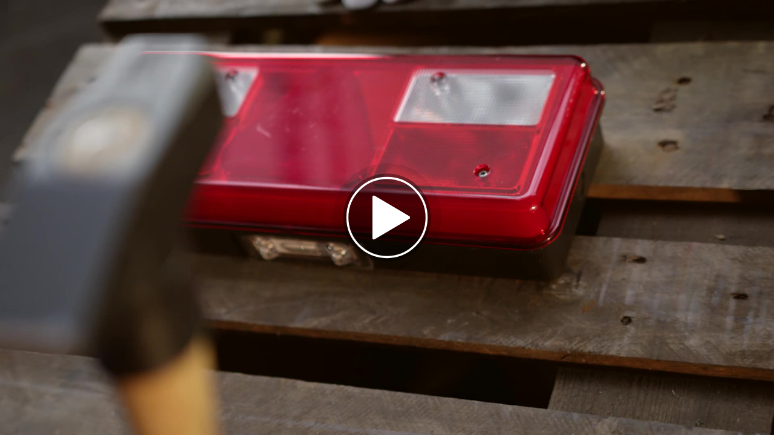

--- FILE ---
content_type: text/html; charset=utf-8
request_url: https://csp.screen9.com/video?a=n6-WrWZQhf9wXg8yqlSN4M26IAB-be9kG7Vfo5XoUY35sY-JSjkflLEhUFHlwAbYr9x_eg-0E0F5IniGWXDZ54wVezyqji50pNlZk72x_pdmshyL6Jhkqw
body_size: 1292
content:
<!DOCTYPE html>
<html>
 <head>
  <meta http-equiv="content-type" content="text/html; charset=UTF-8" />
  <meta charset="UTF-8" />
  <meta name="viewport" content="width=device-width, initial-scale=1.0">
  <title>Mynewsdesk</title>
  <script type="text/javascript" src="//cdn.screen9.com/js/screen9-2.354.0.js"></script>
  <meta content="Mynewsdesk" property="og:title">
<meta content="Mynewsdesk" property="og:description">
<meta content="https://csp-ssl.picsearch.com/img/r/l/B/L/image_rlBLRJYYxOyl92meO8KGtg/7.jpg" property="og:image">
<meta content="https://csp-ssl.picsearch.com/img/r/l/B/L/image_rlBLRJYYxOyl92meO8KGtg/7.jpg" property="og:image:secure_url">
<meta content="video.other" property="og:type">
<meta content="https://qcdn.screen9.com/ovh/production/media/r/l/rlBLRJYYxOyl92meO8KGtg_360p_h264h.mp4?auth=vHkskPTw1Gn3L42OE1Eecg_AWs3hR6bwtuQ65dLvTBOE_hRYwMabuC5R32dQgjm1q2sopdtytNboOcdX1qgc9eqzAjtbXF7FdXFu7arhD0o" property="og:video">
<meta content="https://qcdn.screen9.com/ovh/production/media/r/l/rlBLRJYYxOyl92meO8KGtg_360p_h264h.mp4?auth=vHkskPTw1Gn3L42OE1Eecg_AWs3hR6bwtuQ65dLvTBOE_hRYwMabuC5R32dQgjm1q2sopdtytNboOcdX1qgc9eqzAjtbXF7FdXFu7arhD0o" property="og:video:secure_url">
<meta content="video/mp4" property="og:video:type">
<meta content="1920" property="og:video:width">
<meta content="1080" property="og:video:height">
  
 </head>
 <body style="margin:0px;padding:0px">
  <div id="video"></div>
  <script type="text/javascript">
   var dateElement = document.getElementById('dateElement');
   function dateConvert(dateobj) {
    var year = dateobj.getFullYear();
    var month = ("0" + (dateobj.getMonth()+1)).slice(-2);
    var date = ("0" + dateobj.getDate()).slice(-2);
    var hours = ("0" + dateobj.getHours()).slice(-2);
    var minutes = ("0" + dateobj.getMinutes()).slice(-2);
    var seconds = ("0" + dateobj.getSeconds()).slice(-2);
    return year+'-'+month+'-'+date+' '+hours+':'+minutes+':'+seconds;
   }
   try {
    if (dateElement) {
     var localeDate = new Date('2018-08-01 07:03:25'.split(' ').join('T') + 'Z');
     dateElement.innerHTML = dateConvert(localeDate);
    }
   } catch(e) {
    console.error(e);
   }
   var pageWidth = 0, pageHeight = 0;
   if (typeof (window.innerWidth) == 'number') {
    pageWidth = window.innerWidth;
    pageHeight = window.innerHeight;
   } else if (document.documentElement && (document.documentElement.clientWidth
    || document.documentElement.clientHeight)) {
    pageWidth = document.documentElement.clientWidth;
    pageHeight = document.documentElement.clientHeight;
   } else if (document.body && (document.body.clientWidth ||
    document.body.clientHeight)) {
    pageWidth = document.body.clientWidth;
    pageHeight = document.body.clientHeight;
   }
   screen9_ajax_auth = 'zhMaph-JX2lVE8hTlE3kURYOAi8GpPXNHj8TUUvJTtQdjjkUJQu8aw';
   var isPlayerOnyx = true;
   var mediaWidth = 1920;
   var mediaHeight = 1080;
   var playerWidth = 0;
   var playerHeight = 0;
   var options = {
    "autoload": true,
    "autoplay": false,
    "chapters": false,
    "containerid": "video",
    "mediaid": "rlBLRJYYxOyl92meO8KGtg",
    "muted": false,
    "throbber": false,
    "trackingid": 0
};
   if (playerWidth && playerHeight) {
    options.width = playerWidth;
    options.height = playerHeight;
   } else if (pageHeight == 0 || (pageWidth / pageHeight <=
   mediaWidth / mediaHeight)) {
    options.width = '100%';
   } else {
    options.width = '100%';
    options.height = '100%';
   }
   if (window != window.top && isPlayerOnyx && !options.chapters) {    //iframe
    document.body.style.overflow = "hidden";
   }
   screen9.api.embed(options);
  </script>
 </body>
</html>


--- FILE ---
content_type: text/css
request_url: https://cdn.screen9.com/players/onyx-2.354.0/skin/modern.css
body_size: 7672
content:
/*RESET CSS VERSION:()*/
.s9-modern.onyx-reset *{
    background-color: transparent;
    border: 0 none;
    color: inherit;
    direction: ltr;
    float: none;
    font-family: sans-serif;
    font-size: 100%;
    font-stretch: inherit;
    font-variant: inherit;
    line-height: 100%;
    list-style: outside none none;
    margin: 0;
    padding: 0;
    text-align: left;
    text-transform: none;
    vertical-align: baseline;
    -webkit-tap-highlight-color:rgba(255,255,255,0)
}
.s9-modern.onyx-reset button,
.s9-modern.onyx-reset input,
.s9-modern.onyx-reset label,
.s9-modern.onyx-reset select,
.s9-modern.onyx-reset textarea{display:inline;}
/* ONYX MODERN SKIN VERSION:() */
.s9-modern{position:relative;width:100%;background-size:contain;background-repeat:no-repeat;background-position:center center;display:inline-block;overflow:hidden}
.s9-modern *{font-weight:inherit;font-family:inherit;font-style:inherit;text-decoration:inherit;font-size:100%;padding:0;border:0;margin:0;list-style-type:none}
.s9-modern a:focus{outline:0}
.s9-modern video{width:100%}
.s9-modern.is-ipad video{-webkit-transform:translateX(-2048px);}
.is-ready.s9-modern.is-ipad video{-webkit-transform:translateX(0)}
.s9-modern .fp-engine,.s9-modern .fp-ui{position:absolute;top:0;left:0;width:100%;height:100%;cursor:pointer;z-index:1}
.s9-modern.is-video-fit video.fp-engine{width:100.4%;height:100.4%;}
.s9-modern .fp-controls{position:absolute;bottom:0;width:100%;}
.no-background.s9-modern .fp-controls{background-color:transparent !important;background-image:-moz-linear-gradient(transparent,transparent) !important;background-image:-webkit-gradient(linear,0 0,0 100%,from(transparent),to(transparent)) !important}
.is-fullscreen.s9-modern .fp-controls{bottom:3px}
.is-mouseover.s9-modern .fp-controls{bottom:0}
.s9-modern .fp-waiting{display:none;text-align:center;position:absolute;left:0;top:50%;width:100%;margin-top:-0.8em;}
.s9-modern .fp-waiting *{-webkit-box-shadow:0 0 5px #333;-moz-box-shadow:0 0 5px #333;box-shadow:0 0 5px #333}
.s9-modern .fp-waiting em{width:1em;height:1em;-webkit-border-radius:1em;-moz-border-radius:1em;border-radius:1em;background-color:rgba(255,255,255,0.8);display:inline-block;-webkit-animation:pulse .6s infinite;-moz-animation:pulse .6s infinite;animation:pulse .6s infinite;margin:.3em;opacity:0}
.s9-modern .fp-waiting em:nth-child(1){-webkit-animation-delay:.3s;-moz-animation-delay:.3s;animation-delay:.3s}
.s9-modern .fp-waiting em:nth-child(2){-webkit-animation-delay:.45s;-moz-animation-delay:.45s;animation-delay:.45s}
.s9-modern .fp-waiting em:nth-child(3){-webkit-animation-delay:.6s;-moz-animation-delay:.6s;animation-delay:.6s}
.s9-modern .fp-waiting p{color:#ccc;font-weight:bold}
.s9-modern .fp-subtitle{position:absolute;bottom:40px;left:-99999em;z-index:1;text-align:center;width:100%;opacity:0;-webkit-transition:opacity .3s;-moz-transition:opacity .3s;transition:opacity .3s;}
.s9-modern .fp-subtitle p{display:inline;background-color:rgba(51,51,51,0.9);color:#eee;padding:.1em .4em;line-height:1.6;}
.s9-modern .fp-subtitle p:after{content:'';clear:both}
.s9-modern .fp-subtitle.fp-active{left:0;opacity:1}
.s9-modern .fp-flash-disabled{background:#333;width:390px;margin:0 auto;position:absolute;bottom:0;color:#fff}
.s9-modern .fp-fullscreen,.s9-modern .fp-unload,.s9-modern .fp-close{position:absolute;top:5px;left:auto;right:5px;display:block;width:30px;height:23px;background-position:12px -197px;cursor:pointer;}
.s9-modern .fp-unload,.s9-modern .fp-close{background-position:14px -175px;display:none;}
.s9-modern .fp-play{display:none;width:27px;height:20px;background-position:9px -24px;position:absolute;bottom:0;left:0;outline:none}
.play-button.s9-modern .fp-play{display:block}
.is-paused.s9-modern .fp-play{background-position:9px 7px;}
.s9-modern.is-ready.is-closeable .fp-unload{display:block}
.s9-modern.is-ready.is-closeable .fp-fullscreen{display:none}
.s9-modern.is-fullscreen .fp-fullscreen{background-position:10px -217px;display:block !important;}
.s9-modern.is-fullscreen .fp-unload,.s9-modern.is-fullscreen .fp-close{display:none !important}
.s9-modern .fp-timeline{height:3px;position:relative;overflow:hidden;top:5px;height:10px;margin:0 150px 0 45px;}
.s9-modern .fp-timeline:focus,.s9-modern.is-mouseover .fp-volumeslider:focus{border:thin solid rgba(255, 255, 255, 0.7); outline:none}
.no-volume.s9-modern .fp-timeline{margin-right:60px}
.no-mute.s9-modern .fp-timeline{margin-right:140px}
.no-mute.no-volume.s9-modern .fp-timeline{margin-right:45px}
.play-button.s9-modern .fp-timeline{margin-left:67px}
.aside-time.s9-modern .fp-timeline,.no-time.s9-modern .fp-timeline{margin:0 110px 0 5px}
.aside-time.no-volume.s9-modern .fp-timeline,.no-time.no-volume.s9-modern .fp-timeline{margin-right:20px}
.aside-time.no-mute.s9-modern .fp-timeline,.no-time.no-mute.s9-modern .fp-timeline{margin-right:5px}
.play-button.no-time.s9-modern .fp-timeline,.play-button.aside-time.s9-modern .fp-timeline{margin-left:27px}
.s9-modern .fp-buffer,.s9-modern .fp-progress{position:absolute;top:0;left:auto;height:100%;cursor:col-resize;-webkit-transition:width .2s linear;-moz-transition:width .2s linear;transition:width .2s linear}
.s9-modern .fp-timeline.no-animation .fp-buffer,.s9-modern.is-seeking .fp-progress{-webkit-transition:none;-moz-transition:none;transition:none}
.s9-modern.is-touch .fp-timeline{overflow:visible}
.s9-modern.is-touch .fp-progress{-webkit-transition:width .2s linear;-moz-transition:width .2s linear;transition:width .2s linear}
.s9-modern.is-touch .fp-timeline.is-dragging .fp-progress{-webkit-transition:right .1s linear,border .1s linear,top .1s linear,left .1s linear;-moz-transition:right .1s linear,border .1s linear,top .1s linear,left .1s linear;transition:right .1s linear,border .1s linear,top .1s linear,left .1s linear}
.s9-modern.is-touch.is-mouseover .fp-progress:after,.s9-modern.is-touch.is-mouseover .fp-progress:before{content:'';display:block;-webkit-border-radius:10px;-moz-border-radius:10px;border-radius:10px;position:absolute;right:-5px}
.s9-modern.is-touch.is-mouseover .fp-progress:before{width:10px;height:10px}
.s9-modern.is-touch.is-mouseover .fp-progress:after{height:10px;width:10px;top:-5px;right:-10px;border:5px solid rgba(255,255,255,0.65);-webkit-box-shadow:1px 0 4px rgba(0,0,0,0.5);-moz-box-shadow:1px 0 4px rgba(0,0,0,0.5);box-shadow:1px 0 4px rgba(0,0,0,0.5)}
.s9-modern.is-touch.is-mouseover .fp-timeline.is-dragging .fp-progress:after{border:10px solid #fff;-webkit-border-radius:20px;-moz-border-radius:20px;border-radius:20px;-webkit-transition:inherit;-moz-transition:inherit;transition:inherit;top:-10px;right:-15px}
.s9-modern .fp-volume{position:absolute;bottom:0px;right:5px;}
.s9-modern .fp-mute{position:relative;width:10px;height:15px;float:left;top:-5px;cursor:pointer;outline:none}
.no-mute.s9-modern .fp-mute{display:none}
.s9-modern .fp-volumeslider{width:90px;height:5px;cursor:col-resize;float:left;}
.no-volume.s9-modern .fp-volumeslider{display:none}
.s9-modern .fp-volumelevel{height:100%}
.s9-modern .fp-time{text-shadow:0 0 1px #000;font-size:12px;font-weight:bold;color:#fff;width:100%;}
.s9-modern .fp-time.is-inverted .fp-duration{display:none}
.s9-modern .fp-time.is-inverted .fp-remaining{display:inline}
.s9-modern .fp-time em{width:35px;height:10px;line-height:10px;text-align:center;position:absolute;bottom:5px}
.no-time.s9-modern .fp-time{display:none}
.s9-modern .fp-elapsed{left:5px;}
.play-button.s9-modern .fp-elapsed{left:27px}
.s9-modern .fp-remaining,.s9-modern .fp-duration{right:110px;}
.no-volume.s9-modern .fp-remaining,.no-volume.s9-modern .fp-duration{right:20px}
.no-mute.s9-modern .fp-remaining,.no-mute.s9-modern .fp-duration{right:100px}
.no-mute.no-volume.s9-modern .fp-remaining,.no-mute.no-volume.s9-modern .fp-duration{right:5px}
.s9-modern .fp-remaining{display:none}
.s9-modern.aside-time .fp-time{position:absolute;top:5px;left:5px;bottom:auto !important;width:85px;}
.s9-modern.aside-time .fp-time strong,.s9-modern.aside-time .fp-time em{position:static}
.s9-modern.aside-time .fp-time .fp-elapsed{margin-right:5px;}
.s9-modern.is-splash,.s9-modern.is-poster{cursor:pointer;}
.s9-modern.is-splash .fp-controls,.s9-modern.is-poster .fp-controls,.s9-modern.is-splash .fp-fullscreen,.s9-modern.is-poster .fp-fullscreen,.s9-modern.is-splash .fp-unload,.s9-modern.is-poster .fp-unload,.s9-modern.is-splash .fp-time,.s9-modern.is-poster .fp-time{display:none !important}
.s9-modern.is-poster .fp-engine{top:-9999em}
.s9-modern.is-loading .fp-waiting{display:block}
.s9-modern.is-loading .fp-controls,.s9-modern.is-loading .fp-time{display:none}
.s9-modern.is-loading .fp-ui{background-position:-9999em}
.s9-modern.is-loading video.fp-engine{position:absolute;top:-9999em}
.s9-modern.is-seeking .fp-waiting{display:block}
.s9-modern.is-playing,.s9-modern.is-paused.is-ready,.s9-modern.is-autoplay{background-color:#000}
.s9-modern.is-playing:not(.is-audio),.s9-modern.is-paused.is-ready:not(.is-audio),.s9-modern.is-autoplay{background-image:none !important;}
.s9-modern.is-autoplay .fp-video-poster{display:none;}
.s9-modern.is-playing.hls-fix.is-finished .fp-engine{position:absolute;top:-9999em}
.s9-modern.is-fullscreen{top:0 !important;left:0 !important;border:0 !important;margin:0 !important;width:100% !important;height:100% !important;max-width:100% !important;z-index:99999 !important;-webkit-box-shadow:0 !important;-moz-box-shadow:0 !important;box-shadow:0 !important;background-color:#333;}

.s9-modern.is-audio.is-ready{background-color:transparent}
.s9-modern.is-audio.is-fullscreen{background-color:#000; position: absolute !important}
.s9-modern.is-fullscreen:not(.is-audio){background-image:none !important;}

.s9-modern.is-error .s9-error-msg{padding:30px 0px;color:#fff;text-align:center;font-family:sans-serif;font-size:18px;background:rgba(40,40,40,0.5)}
.s9-modern.is-error object,.s9-modern.is-error video,.s9-modern.is-error .fp-controls,.s9-modern.is-error .fp-time,.s9-modern.is-error .fp-subtitle{display:none}
.s9-modern.is-mouseout .fp-controls{height:0;-webkit-transition:height .15s .3s;-moz-transition:height .15s .3s;transition:height .15s .3s}
.s9-modern.is-mouseout .fp-timeline{margin:0 !important}
.s9-modern.is-mouseout .fp-timeline{-webkit-transition:height .15s .3s,top .15s .3s,margin .15s .3s;-moz-transition:height .15s .3s,top .15s .3s,margin .15s .3s;transition:height .15s .3s,top .15s .3s,margin .15s .3s;height:4px;top:0;-webkit-border-radius:0;-moz-border-radius:0;border-radius:0}
.s9-modern.is-mouseout .fp-fullscreen,.s9-modern.is-mouseout .fp-unload,.s9-modern.is-mouseout .fp-elapsed,.s9-modern.is-mouseout .fp-remaining,.s9-modern.is-mouseout .fp-duration,.s9-modern.is-mouseout .fp-volume,.s9-modern.is-mouseout .fp-play{opacity:0;-webkit-transition:opacity .15s .3s;-moz-transition:opacity .15s .3s;transition:opacity .15s .3s}
.s9-modern.is-mouseover .fp-controls{height:20px}
.s9-modern.is-mouseover .fp-fullscreen,.s9-modern.is-mouseover .fp-unload,.s9-modern.is-mouseover .fp-elapsed,.s9-modern.is-mouseover .fp-remaining,.s9-modern.is-mouseover .fp-duration,.s9-modern.is-mouseover .s9-logo,.s9-modern.is-mouseover .fp-volume,.s9-modern.is-mouseover .fp-play{opacity:1}
.s9-modern.is-disabled .fp-progress{background-color:#999}
.s9-modern.is-flash-disabled{background-color:#333;}
.s9-modern.is-flash-disabled object.fp-engine{z-index:100}
.s9-modern.is-flash-disabled .fp-flash-disabled{display:block;z-index:101}
.s9-modern.is-live .fp-timeline,.s9-modern.is-live .fp-duration,.s9-modern.is-live .fp-remaining{display:none}
@media (-webkit-min-device-pixel-ratio: 2){.s9-modern .fp-context-menu li.copyright{background-image:url("img/flowplayer@2x.png")}
}@-moz-keyframes pulse{0%{opacity:0}
100%{opacity:1}
}@-webkit-keyframes pulse{0%{opacity:0}
100%{opacity:1}
}@-o-keyframes pulse{0%{opacity:0}
100%{opacity:1}
}@-ms-keyframes pulse{0%{opacity:0}
100%{opacity:1}
}@keyframes pulse{0%{opacity:0}
100%{opacity:1}
}
.s9-modern .fp-volumeslider{background-color:rgba(96,96,96,0.6)}
.s9-modern .fp-volumelevel{background-color:#fff}
.s9-modern .fp-play{height:24px}
.s9-modern.is-touch.is-mouseover .fp-progress:before{background-color:#00a7c8}

/************************/
/*** Screen9 override ***/
/************************/
.s9-modern.no-progressbar .fp-timeline{display:none}
.s9-modern .fp-big-play{position:absolute;top:0;left:0;width:100%;height:100%;cursor:pointer;outline:none}
.s9-modern .fp-big-play{background-color:rgba(0,0,0,0)}  /*needed for IE9,IE10: fullscreen+dblclick*/
.s9-modern.is-dvr.is-finished .fp-big-play,
.s9-modern.is-error .fp-big-play{display:none}
.s9-modern.is-paused.is-dblclick .fp-big-play,
.s9-modern.is-playing .fp-big-play,
.s9-modern.is-loading.is-paused .fp-big-play{opacity:0}
.is-splash.s9-modern .fp-big-play,
.is-paused.s9-modern .fp-big-play{background:url(screen9-img/modern/play_modern_hover.svg) no-repeat, url(screen9-img/modern/play_modern.svg) no-repeat;background-position: center center, -1000px -1000px;background-size:14%, 14%;}
.is-splash.s9-modern.dark-icons .fp-big-play,
.is-paused.s9-modern.dark-icons .fp-big-play{background-image:url(screen9-img/modern/play_modern_dark_hover.svg), url(screen9-img/modern/play_modern_dark.svg);}
.is-splash.s9-modern.no-dark-icons .fp-big-play,
.is-paused.s9-modern.no-dark-icons .fp-big-play{background-image:url(screen9-img/modern/play_modern_hover.svg), url(screen9-img/modern/play_modern.svg);}
.is-splash.is-hoverin.s9-modern .fp-big-play,
.is-splash.s9-modern .fp-big-play:focus,
.is-paused.is-hoverin.s9-modern .fp-big-play {background-position: -1000px -1000px, center center; }
.is-splash.s9-modern.is-touch .fp-big-play,
.is-paused.s9-modern.is-touch .fp-big-play{background:url(screen9-img/modern/play_modern_hover.svg) no-repeat, url(screen9-img/modern/play_modern.svg) no-repeat;background-position: center center, -1000px -1000px;background-size:14%, 14%;}
.is-splash.s9-modern.dark-icons.is-touch .fp-big-play,
.is-paused.s9-modern.dark-icons.is-touch .fp-big-play{background-image:url(screen9-img/modern/play_modern_dark.svg);}
.is-splash.s9-modern.no-dark-icons.is-touch .fp-big-play,
.is-paused.s9-modern.no-dark-icons.is-touch .fp-big-play{background-image:url(screen9-img/modern/play_modern.svg);}
.s9-modern,.s9-modern:before,.s9-modern:after,.s9-modern *,.s9-modern *:before,.s9-modern *:after{box-sizing:content-box;-webkit-box-sizing:content-box;-moz-box-sizing:content-box;}
.s9-modern .fp-progress{background-color:rgba(255,255,255,0.9)}
.s9-modern .fp-controls{background-color:rgba(40,40,40,0.5)}
.s9-modern .fp-timeline{background-color:rgba(40,40,40,0.5)}
.s9-modern .fp-buffer{background-color:rgba(40,40,40,0)}

/* general */
.s9-modern video::-webkit-media-controls,
.s9-modern video::-webkit-media-controls-panel,
.s9-modern video::-webkit-media-controls-panel-container,
.s9-modern video::-webkit-full-page-media::-webkit-media-controls-panel,
.s9-modern video::-webkit-media-controls-start-playback-button{display: none !important;}
.s9-modern.is-audio video.fp-engine{visibility:hidden}
.s9-modern .fp-speed{visibility: hidden;}
.s9-modern .fp-fullscreen, .s9-modern.is-fullscreen .fp-fullscreen{display: none !important;}
.s9-modern.is-fullscreen{background-color:#000}
.s9-modern .fp-context-menu{display:none !important;}
.s9-modern .fp-context-menu li.copyright{background-image:none}
.s9-modern.is-start-time .fp-engine{left:-9999px}

/* timeline */
.s9-modern .fp-timeline{top:10px;margin-left:60px;margin-right:225px;overflow:visible}
.s9-modern.is-live .fp-time{display:none}
.s9-modern.play-button .fp-timeline{margin-left:90px;}
.s9-modern.no-subtitles .fp-timeline{margin-right:200px}
.s9-modern.no-volume .fp-timeline{margin-right:175px}
.s9-modern.no-volume.no-social .fp-timeline, .s9-modern.no-volume.no-fullscreen .fp-timeline{margin-right:145px;}
.s9-modern.no-volume.no-subtitles .fp-timeline{margin-right:150px;}
.s9-modern.no-volume.no-social.no-fullscreen .fp-timeline{margin-right:110px;}
.s9-modern.no-volume.no-social.no-time.no-fullscreen .fp-timeline{margin-right:50px;}
.s9-modern.no-volume.no-time.no-social .fp-timeline, .s9-modern.no-volume.no-time.no-fullscreen .fp-timeline{margin-right:80px;}
.s9-modern.no-mute.no-volume .fp-timeline{margin-right:150px;}
.s9-modern.no-mute.no-volume.no-subtitles .fp-timeline{margin-right:120px;}
.s9-modern.no-social.no-subtitles .fp-timeline,.s9-modern.no-fullscreen.no-subtitles .fp-timeline{margin-right:170px;}
.s9-modern.no-mute.no-volume.no-social .fp-timeline{margin-right:120px;}
.s9-modern.no-mute.no-volume.no-fullscreen .fp-timeline{margin-right:130px;}
.s9-modern.no-mute.no-volume.no-social.no-fullscreen .fp-timeline{margin-right:85px;}
.s9-modern.no-volume.no-mute.no-fullscreen.no-subtitles .fp-timeline{margin-right:85px;}
.s9-modern.no-volume.no-subtitles.no-fullscreen .fp-timeline{margin-right:120px;}
.s9-modern.no-mute.no-volume.no-time .fp-timeline{margin-right:105px;}
.s9-modern.no-mute.no-volume.no-time.no-subtitles .fp-timeline{margin-right:75px;}
.s9-modern.no-mute.no-volume.no-time.no-fullscreen .fp-timeline, .s9-modern.no-mute.no-volume.no-time.no-social .fp-timeline{margin-right:75px;}
.s9-modern.no-mute.no-volume.no-time.no-social.no-fullscreen .fp-timeline{margin-right:45px;}
.s9-modern.no-mute.no-volume.no-time.no-social.no-subtitles .fp-timeline{margin-right:45px;}
.s9-modern.play-button.no-time .fp-timeline{margin-left:40px}
.s9-modern.no-time .fp-timeline{margin-left:10px; margin-right:180px;}
.s9-modern.no-time.no-subtitles .fp-timeline{margin-right:160px}
.s9-modern.no-time.no-volume .fp-timeline{margin-right:135px}
.s9-modern.no-fullscreen .fp-timeline,.s9-modern.no-social .fp-timeline{margin-right:195px;}
.s9-modern.no-fullscreen.no-time .fp-timeline,.s9-modern.no-social.no-time .fp-timeline{margin-right:150px;}
.s9-modern.no-fullscreen.no-subtitles.no-time .fp-timeline,.s9-modern.no-social.no-subtitles.no-time .fp-timeline{margin-right:125px;}
.s9-modern.no-fullscreen.no-social .fp-timeline{margin-right:165px;}
.s9-modern.no-fullscreen.no-social.no-subtitles .fp-timeline{margin-right:145px;}
.s9-modern.no-fullscreen.no-social.no-subtitles.no-volume .fp-timeline{margin-right:95px;}
.s9-modern.no-fullscreen.no-social.no-subtitles.no-volume.no-time .fp-timeline{margin-right:45px;}
.s9-modern.no-fullscreen.no-subtitles.no-volume.no-mute.no-time .fp-timeline{margin-right:45px;}
.s9-modern.no-fullscreen.no-social.no-subtitles.no-volume.no-mute .fp-timeline{margin-right:65px;}
.s9-modern.no-fullscreen.no-social.no-subtitles.no-volume.no-mute.no-time .fp-timeline{margin-right:10px;}
.s9-modern.no-social.no-volume .fp-timeline{margin-right:135px;}
.s9-modern.no-social.no-volume.no-subtitles .fp-timeline{margin-right:115px;}
.s9-modern.no-social.no-volume.no-subtitles.no-time .fp-timeline{margin-right:75px;}
.s9-modern.no-social.no-mute .fp-timeline{margin-right:165px;}
.s9-modern.no-fullscreen.no-social.no-time .fp-timeline{margin-right:125px;}
.s9-modern.no-fullscreen.no-social.no-time.no-subtitles .fp-timeline{margin-right:100px;}
.s9-modern.no-mute.no-volume.no-social.no-subtitles .fp-timeline{margin-right:90px;}
.s9-modern.no-volume.no-social.no-mute .fp-timeline{margin-right:120px;}

/* time em */
.s9-modern .fp-time em{font-family:sans-serif; font-size:10px;bottom:10px;}
.s9-modern .fp-elapsed{left:10px;}
.s9-modern.play-button .fp-elapsed{left:45px;}
.s9-modern .fp-remaining,.s9-modern .fp-duration{right:180px}
.s9-modern.no-volume .fp-remaining,.s9-modern.no-volume .fp-duration{right:130px}
.s9-modern.no-mute.no-volume .fp-remaining,.s9-modern.no-mute.no-volume .fp-duration{right:104px}
.s9-modern.no-mute.no-volume.no-social .fp-duration,.s9-modern.no-mute.no-volume.no-social .fp-remaining,
.s9-modern.no-mute.no-volume.no-fullscreen .fp-duration,.s9-modern.no-mute.no-volume.no-fullscreen .fp-remaining{right:45px}
.s9-modern.no-mute.no-volume.no-fullscreen.no-social .fp-remaining,.s9-modern.no-volume.no-mute.no-fullscreen.no-social .fp-duration{right:45px}
.s9-modern.no-fullscreen.no-mute.no-volume.no-subtitles .fp-remaining,.s9-modern.no-fullscreen.no-mute.no-volume.no-subtitles .fp-duration{right:45px}
.s9-modern.no-social .fp-remaining, .s9-modern.no-fullscreen .fp-remaining,.s9-modern.no-social .fp-duration, .s9-modern.no-fullscreen .fp-duration{right:148px}
.s9-modern.no-subtitles .fp-remaining,.s9-modern.no-subtitles .fp-duration{right:150px}
.s9-modern.no-volume.no-subtitles .fp-remaining,.s9-modern.no-volume.no-subtitles .fp-duration{right:100px}
.s9-modern.no-mute.no-volume.no-subtitles .fp-remaining,.s9-modern.no-mute.no-volume.no-subtitles .fp-duration{right:70px}
.s9-modern.no-fullscreen.no-social .fp-remaining,.s9-modern.no-fullscreen.no-social .fp-duration{right:120px}
.s9-modern.no-fullscreen.no-subtitles .fp-remaining,.s9-modern.no-fullscreen.no-subtitles .fp-duration{right:120px}
.s9-modern.no-subtitles.no-social .fp-remaining,.s9-modern.no-subtitles.no-social .fp-duration{right:120px}
.s9-modern.no-subtitles.no-social.no-fullscreen .fp-remaining,.s9-modern.no-subtitles.no-social.no-fullscreen .fp-duration{right:95px}
.s9-modern.no-social.no-volume .fp-duration{right:90px}
.s9-modern.no-social.no-volume.no-subtitles .fp-duration{right:70px}
.s9-modern.no-social.no-mute .fp-duration{right:120px}
.s9-modern.no-volume.no-mute.no-social .fp-duration,
.s9-modern.no-volume.no-mute.no-social .fp-remaining{right:75px}
.s9-modern.no-volume.no-fullscreen .fp-remaining, .s9-modern.no-volume.no-fullscreen .fp-duration{right:100px}
.s9-modern.no-volume.no-fullscreen.no-subtitles .fp-remaining, .s9-modern.no-volume.no-fullscreen.no-subtitles .fp-duration{right:70px}
.s9-modern.no-volume.no-social .fp-remaining{right:70px}
.s9-modern.no-volume.no-social.no-fullscreen .fp-remaining, .s9-modern.no-volume.no-social.no-fullscreen .fp-duration{right:70px}
.s9-modern.no-volume.no-mute.no-fullscreen .fp-remaining, .s9-modern.no-volume.no-mute.no-fullscreen .fp-duration{right:80px}
.s9-modern.no-volume.no-mute.no-social.no-subtitles .fp-remaining, .s9-modern.no-volume.no-mute.no-social.no-subtitles .fp-duration{right:45px}
.s9-modern.no-volume.no-social.no-fullscreen.no-subtitles .fp-remaining, .s9-modern.no-volume.no-social.no-fullscreen.no-subtitles .fp-duration{right:45px}
.s9-modern.no-volume.no-social.no-fullscreen.no-subtitles.no-mute .fp-remaining, .s9-modern.no-volume.no-social.no-fullscreen.no-subtitles.no-mute .fp-duration{right:15px}

/* fp-play */
.s9-modern .fp-play{height:30px;width:30px}
.s9-modern .fp-play .fp-svg-play{display: none;height: 30px;padding-left: 4px;}
.s9-modern .fp-play .fp-svg-pause{display: block;height: 30px;padding-left: 2px;}
.s9-modern.is-paused .fp-play .fp-svg-play{display: block}
.s9-modern.is-paused .fp-play .fp-svg-pause{display: none}
.is-loading.s9-modern .fp-ui,.is-loading.is-mouseover.s9-modern .fp-ui,.is-error.s9-modern .fp-ui{background-position:-9999em}

/* fp-controls */
.s9-modern.is-mouseover .fp-controls{height:30px;}
.s9-modern.is-fullscreen .fp-controls {bottom: 0}

/* fp-subtitles-btn */
.s9-modern .fp-subtitles-btn{position:absolute;display:block;right:146px;width:27px;height:30px;top:0;outline:none}
.s9-modern .fp-subtitles-btn svg{height: 30px;width:27px}
.s9-modern.no-volume .fp-subtitles-btn{right:97px;}
.s9-modern.no-fullscreen .fp-subtitles-btn, .s9-modern.no-social .fp-subtitles-btn{right:114px}
.s9-modern.no-fullscreen.no-social .fp-subtitles-btn{right:85px;}
.s9-modern.no-fullscreen.no-volume .fp-subtitles-btn{right:65px;}
.s9-modern.no-mute.no-volume .fp-subtitles-btn{right:70px;}
.s9-modern.no-volume.no-social .fp-subtitles-btn{right:62px;}
.s9-modern.no-mute.no-social .fp-subtitles-btn{right:90px;}
.s9-modern.no-volume.no-mute.no-social .fp-subtitles-btn{right:42px;}
.s9-modern.no-volume.no-social.no-fullscreen .fp-subtitles-btn{right:35px;}
.s9-modern.no-volume.no-mute.no-fullscreen .fp-subtitles-btn{right:42px;}
.s9-modern.no-mute.no-volume.no-fullscreen.no-social .fp-subtitles-btn{right:10px;}
.s9-modern.no-volume.no-mute.no-social.no-fullscreen.no-time .fp-subtitles-btn{right:10px;}
.s9-modern.no-volume.no-mute.no-fullscreen.no-time .fp-subtitles-btn{right:42px;}
.s9-modern.no-subtitles .fp-subtitles-btn{display: none;}
.s9-modern .fp-subtitles-container{overflow:auto;text-align:left;display:none;white-space:nowrap;padding:8px;position:absolute;bottom:35px;background-color:rgba(40,40,40,0.5)}
.s9-modern .fp-subtitles-container.active{display: block;}
.s9-modern .fp-subtitles-container.resize{padding: 15px;}
.s9-modern.no-social .fp-subtitles-container.active{display: block;}
.s9-modern .fp-subtitles-container.active .fp-subtitles-list li {padding:0px;text-align:left;outline:none}
.s9-modern .fp-subtitles-container.active .fp-subtitles-list li a{text-decoration:none;font-family:sans-serif;font-weight:400;color:rgba(255,255,255,0.6);font-size:12px;line-height:20px;}
.s9-modern .fp-subtitles-container.active .fp-subtitles-list li a:hover,.s9-modern .fp-subtitles-container.active .fp-subtitles-list li:focus a{text-decoration:none;color:white;cursor:pointer;}
.s9-modern .fp-subtitles-container.active .fp-subtitles-list li.active a{color:white;font-weight:700}

/* fp-volume */
.s9-modern .fp-volume{display:block;right:60px;width:80px;height:30px;outline:none}
.s9-modern .fp-mute{width:24px;height:30px;top:0;}
.s9-modern .fp-mute svg{width:24px;height: 30px}
.s9-modern .fp-mute svg.fp-mute-on{display:none}
.s9-modern .fp-mute svg.fp-mute-off{display:block}
.s9-modern.is-muted .fp-mute svg.fp-mute-on{display:block}
.s9-modern.is-muted .fp-mute svg.fp-mute-off{display:none}
.s9-modern .fp-volumeslider{display:block;width:40px;height:5px;position:absolute;left:28px;bottom:12px;outline:none}
.s9-modern.no-social .fp-volume, .s9-modern.no-fullscreen .fp-volume{right:30px;}
.s9-modern.no-fullscreen.no-social .fp-volume{right:0px;}
.s9-modern.no-mute.no-social .fp-volumeslider{left:0px;}
.s9-modern.no-social.no-volume .fp-volume{width:30px;}
.s9-modern.no-social.no-mute .fp-volume{width:50px;}
.s9-modern.no-volume.no-mute .fp-volume{display:none;}
.s9-modern.no-volume .fp-volume{width:30px;}

/* fullscreen btn */
.s9-modern .fp-fullscreen-btn{width:25px;height:30px;position:absolute;right:10px;bottom:0px;outline:none}
.s9-modern .fp-fullscreen-btn svg{width:25px;height:30px}
.s9-modern .fp-fullscreen-btn svg.fp-fullscreen-on{display:block}
.s9-modern .fp-fullscreen-btn svg.fp-fullscreen-off{display:none}
.s9-modern.is-fullscreen .fp-fullscreen-btn svg.fp-fullscreen-on{display:none}
.s9-modern.is-fullscreen .fp-fullscreen-btn svg.fp-fullscreen-off{display:block}
.s9-modern.no-fullscreen .fp-fullscreen-btn{display: none;}

/* s9-logo */
.s9-modern .s9-logo{position:absolute;right:8px;top:8px;cursor:pointer;display:none;max-width:150px;width:10%;}
.s9-modern .s9-logo a {width: 100%;height:auto;}
.s9-modern .s9-logo a img{width:100%;height:auto;}
.s9-modern.is-ready .s9-logo{display:block;}
.s9-modern.is-loading .s9-logo {display:none}

/* social buttons */
.s9-modern .fp-social-btn{width:25px;height:30px;position:absolute;right:38px;bottom:0px;outline:none}
.s9-modern .fp-social-btn svg{width:25px;height:30px}
.s9-modern.no-fullscreen .fp-social-btn{right:13px}
.s9-modern.no-social .fp-social-btn{display: none}

/*mouseput, mouseover*/
.s9-modern.is-mouseout .fp-subtitles-container.active{opacity:0}
.s9-modern.is-mouseover .fp-subtitles-container.active{opacity:1}
.s9-modern.is-mouseout .fp-subtitles-btn, .s9-modern.is-mouseout .fp-fullscreen-btn, .s9-modern.is-mouseout .fp-social-btn, .s9-modern.is-mouseout .fp-live-status, .s9-modern.is-mouseout .fp-mute,.s9-modern.is-mouseout.is-muted .fp-mute,.s9-modern.is-mouseout .fp-volumeslider{opacity:0;-webkit-transition:opacity .15s .3s;-moz-transition:opacity .15s .3s;transition:opacity .15s .3s}
.s9-modern.is-mouseover .fp-subtitles-btn, .s9-modern.is-mouseover .fp-fullscreen-btn, .s9-modern.is-mouseover .fp-social-btn,.s9-modern.is-mouseover.is-dvr-rewind .fp-live-status,.s9-modern.is-mouseover .fp-mute,.s9-modern.is-mouseover .fp-volumeslider,.s9-modern.is-mouseover .fp-play{opacity:0.8}
.s9-modern.is-mouseover .fp-subtitles-btn:hover, .s9-modern.is-mouseover .fp-subtitles-btn:focus, .s9-modern.is-mouseover .fp-fullscreen-btn:hover,.s9-modern.is-mouseover .fp-fullscreen-btn:focus, .s9-modern.is-mouseover .fp-social-btn:hover,.s9-modern.is-mouseover .fp-social-btn:focus, .s9-modern.is-mouseover.is-dvr-rewind .fp-live-status:hover,.s9-modern.is-mouseover.is-dvr-rewind .fp-live-status:focus, .s9-modern.is-mouseover .fp-mute:hover,.s9-modern.is-mouseover .fp-mute:focus,.s9-modern.is-mouseover .fp-volumeslider:hover, .s9-modern.is-mouseover .fp-volumeslider:focus, .s9-modern.is-mouseover .fp-play:hover, .s9-modern.is-mouseover .fp-play:focus{opacity:1}
.s9-modern.is-mouseout .fp-timeline{-webkit-transition:height .2s .3s,top .05s .3s,margin .65s .3s;-moz-transition:height .25s .3s,top .05s .3s,margin .65s .3s;transition:height .2s .3s,top .05s .3s,margin .65s .3s;height:4px;top:-4px;-webkit-border-radius:0;-moz-border-radius:0;border-radius:0}

/* Content panel - default */
.s9-modern .fp-contentpanel{width:100%;display:none;position:absolute;left:0;top:50%;color:#fff;text-align:center;font-family: sans-serif;font-size:14px;font-weight:normal;background:rgba(40,40,40,0.5);z-index:2;}
.s9-modern .fp-contentpanel p{margin:15px 0px;text-align:center;}
.s9-modern .fp-contentpanel .fp-waiting{margin: 5% auto;position:relative;top:0;}
.s9-modern .fp-contentpanel .replay-button{height: 100%;background:url(screen9-img/modern/replay_modern.png) no-repeat scroll center center / 14% auto rgba(0,0,0,0);cursor:pointer;}
.s9-modern .fp-contentpanel .elm1{font-size:18px;padding-top: 40px}
.s9-modern .fp-contentpanel .elm2{font-size:14px;padding-bottom: 40px}
.s9-modern .fp-contentpanel .fp-live-share{position:absolute;width: 25px;padding: 10px 10px 0 0;cursor: pointer;right:0;top:0}
.s9-modern .fp-contentpanel .fp-live-share:hover svg{opacity: 0.8}

/* title panel - default */
.s9-modern .fp-title{max-width:80%;position:absolute;color:#fff;text-align:left;font-family: sans-serif;background: rgba(40,40,40,0.5);opacity:0;-webkit-transition:opacity 0.4s ease;-moz-transition:opacity 0.4s ease;transition:opacity 0.4s ease;}
.s9-modern.is-title .fp-title{opacity:1}
.s9-modern.is-title.is-recommendation .fp-title,
.s9-modern.is-title.is-v360 .fp-title{display:none}
.s9-modern.is-title.ad-is-visible .fp-title,
.s9-modern.is-title.is-playing .fp-title,
.s9-modern.is-title.is-loading .fp-title,
.s9-modern.is-title.is-autoplay .fp-title,
.s9-modern.is-title.is-dblclick .fp-title{opacity:0}
.s9-modern .fp-title p{display:block;white-space:nowrap;overflow:hidden;text-overflow:ellipsis;margin:8px 16px 8px 8px;text-align:left;}
.s9-modern .fp-title .fp-title-head{font-size:18px;font-weight:normal;line-height: 20px;}
.s9-modern .fp-title .fp-title-desc{font-size:14px;font-weight:normal;line-height: 16px;}

/* Buffering */
.s9-modern.is-buffering .fp-waiting{display:block}
.s9-modern.is-paused.is-buffering .fp-waiting{display:none}

/* Advertising rules */
.s9-modern.is-loading.ad-is-visible .fp-waiting {visibility:hidden;}
.s9-modern.is-ready.ad-is-visible .s9-logo{display:none;}
.s9-modern.ad-is-visible .fp-fullscreen{visibility:hidden;opacity:0;transition:opacity 0.5s,visibility .5s;-moz-transition:opacity 0.5s,visibility .5s;-webkit-transition:opacity 0.5s,visibility .5s}
.s9-modern .fp-fullscreen{transition:visibility .15s .3s;-moz-transition:visibility .15s .3s;-webkit-transition:visibility .15s .3s}
.s9-modern .fp-ui .ad-time, .s9-modern .fp-ui .ad-pause-bar{visibility:hidden;opacity:0;transition:opacity .5s ease-in;-moz-transition:opacity .5s ease-in;-webkit-transition:opacity .5s ease-in}
.s9-modern.ad-is-visible .fp-ui .ad-time,
.s9-modern.ad-pause-active .fp-ui .ad-pause-bar{visibility:visible;opacity:1;}
.s9-modern.ad-is-flash.ad-is-playing .fp-ui{pointer-events:none}
.s9-modern.ad-is-flash.ad-is-playing .fp-ui .fp-controls{pointer-events:auto}
.s9-modern.ad-is-playing .fp-ui .fp-big-play,
.s9-modern.ad-pause-active .fp-ui .fp-big-play,
.s9-modern.ad-flash-overlays.is-playing .fp-ui .fp-big-play {display:none}
.s9-modern .fp-ui .ad-time, .s9-modern .fp-ui .ad-pause-bar{background-color:rgba(40,40,40,0.5);top:0px;left:0px;padding:5px;min-width:35px;text-align:center;text-shadow:0 0 1px #000;line-height:100%;font-size:12px;font-weight:700;color:#fff}
.s9-modern .fp-ui .ad-time.ad-time-undefined {visibility:hidden;}
.s9-modern .fp-ui .ad-pause-bar{box-sizing:border-box;position:absolute;padding:10px 5px;width:100%;text-align:left;}
.s9-modern .fp-ui .ad-pause-bar .ad-pause-close{opacity:0.8;position:absolute;top:0px;right:0px;display:block;width:18px;height:18px;padding:7px 10px;}
.s9-modern .fp-ui .ad-pause-bar .ad-pause-close:hover{opacity:1}
.s9-modern .fp-ui .ad-pause-bar .ad-pause-close path{fill:#fff}
.s9-modern.ad-pause-active.is-share .fp-ui .adContainer{visibility: hidden !important}
.s9-modern.ad-pause-active.is-share .fp-engine{visibility: visible !important}
.s9-modern.ad-pause-active.is-share .fp-ui .ad-pause-bar,
.s9-modern.ad-pause-active .fp-subtitles-container{display: none !important}

/* vpaid rules */
.s9-modern.ad-is-visible.ad-is-vpaid .fp-title,
.s9-modern.ad-is-visible.ad-is-vpaid .fp-ui .ad-time,
.s9-modern.ad-is-visible.ad-is-vpaid .fp-ui .fp-time,
.s9-modern.ad-is-visible.ad-is-vpaid.ad-is-flash .fp-ui,
.s9-modern.ad-is-visible.ad-is-vpaid .fp-ui .fp-controls{display: none}

/* Live */
.s9-modern .fp-contentpanel.s9-live-waiting {display: block}
.s9-modern.is-share .fp-contentpanel.s9-live-waiting {display: none}

/* Recommendation */
.s9-modern .fp-recommend-panel{display:none;position:absolute;left:0;top:0;width:100%;height:100%;background-color:#000;overflow:hidden;line-height:0;}
.s9-modern.is-recommendation.ad-is-paused .fp-big-play,
.s9-modern.is-recommendation .fp-recommend-panel{display: block}
.s9-modern.is-share .fp-big-play{cursor: default}
.s9-modern.is-recommendation .fp-big-play,
.s9-modern.is-recommendation.ad-is-visible .fp-recommend-panel{display: none}
.s9-modern.is-paused.is-recommendation-request .fp-big-play{background-image:none !important}
.s9-modern.is-recommendation .fp-play{background-position:-171px 3px;}
.s9-modern.is-recommendation.ad-is-visible.is-playing .fp-play{background-position:-20px 3px;}
.s9-modern.is-recommendation.ad-is-visible.is-paused .fp-play{background-position:6px 3px;}
.s9-modern.is-recommendation .s9-logo {display:none}
.s9-modern .fp-recommend-content{display:block;position:relative;margin:0 auto;top:0;white-space:normal;line-height:0}
.s9-modern .fp-recommend-video{width:213.5px;height:120px;display:none;text-decoration:none;background:transparent no-repeat center center;background-size:cover;position:relative;box-sizing:border-box;-moz-box-sizing:border-box;-webkit-box-sizing:border-box;border:0px solid #000;border-width:0px 1px 1px 0px;}
.s9-modern .fp-recommend-video:hover{text-decoration:none;}
.s9-modern .fp-recommend-video .fp-rec-info{font-family:sans-serif;font-weight:normal;display:block;position:relative;width:100%;height:100%;background-color:rgba(0,0,0,0.6);opacity:0;filter:alpha(opacity=0);-webkit-transition:opacity 0.4s ease;-moz-transition:opacity 0.4s ease;transition:opacity 0.4s ease;}
.s9-modern .fp-recommend-video:hover .fp-rec-info,.s9-modern .fp-recommend-video:focus .fp-rec-info{opacity:1;filter:alpha(opacity=95);}
.s9-modern .fp-recommend-video .fp-rec-title{filter:alpha(opacity=0);color:#fff;font-size:14px;display:block;height:45px;line-height:16px;overflow:hidden;position:absolute;left:10px;right:10px;top:10px;}
.s9-modern .fp-recommend-video .fp-rec-duration{filter:alpha(opacity=0);display:block;line-height:14px;color:rgba(255,255,255,0.6);font-size:12px;position:absolute;right:10px;bottom:10px;}
.s9-modern .fp-recommend-video:hover .fp-rec-title{filter:alpha(opacity=100);}
.s9-modern .fp-recommend-video:hover .fp-rec-duration{ filter:alpha(opacity=100);}
.s9-modern.is-touch .fp-recommend-video .fp-rec-info{display: none;}
.s9-modern.is-touch .fp-recommend-video.watch-again{background-color:#fff}
.s9-modern.is-touch .fp-recommend-video .recommend-replay{display:block;position: relative; width:100%; height: 100%; background: url(screen9-img/modern/replay_recommend.png) no-repeat center center; background-size:contain}
@-webkit-keyframes rotation {
    0%, 20% {-webkit-transform: rotate(0deg);}
    40%, 100%   {-webkit-transform: rotate(-360deg);}
}
@keyframes rotation {
    0%, 20% { transform: rotate(0deg); }
    40%, 100% { transform: rotate(-360deg); }
}
.s9-modern.is-touch .fp-recommend-video .recommend-replay{-webkit-animation: rotation 7s infinite linear;animation: rotation 7s infinite linear;}

/* Share plugin */
.s9-modern .fp-share-panel{display:none;z-index:10;position:absolute;left:0;top:50%;width:100%;height:100%;max-height:182px;background:rgba(40,40,40,0.5);overflow:hidden;font-family: sans-serif;cursor:default;opacity:0;transition: opacity 0.4s ease-in-out;}
.s9-modern.is-share .fp-share-panel{opacity:1}
.s9-modern.is-share .fp-contentpanel,.s9-modern.is-share .s9-logo,.s9-modern.is-share .fp-controls,.s9-modern.is-share .fp-time,.s9-modern.is-share .fp-title,.s9-modern.is-share .fp-subtitle{display:none !important}
.s9-modern.is-share .fp-big-play,.is-paused.s9-modern.is-touch.is-share .fp-big-play{background:none !important}
.s9-modern .fp-share-content{position:absolute;left:0;top:0;display:inline-block;width:100%;}
.s9-modern .fp-share-content p.fp-share-title{font-size:18px;font-weight:normal;line-height:20px;text-transform:lowercase;color:#fff;margin:30px 0 15px 0;text-align:center;}
.s9-modern .fp-share-content p.fp-share-title:first-letter{text-transform:uppercase;}
.s9-modern .fp-share-close{position:absolute;opacity:0.8;display:block;width:20px;height:20px;padding:10px;right:0px;top:0px;text-align:center;text-decoration:none;z-index:2;line-height:20px;box-sizing:content-box;outline:none}
.s9-modern .fp-share-close path{fill:#fff}
.s9-modern .fp-share-close:hover, .s9-modern .fp-share-close:focus{opacity:1}
.s9-modern .fp-share-close span{display:block;color:#fff;font-size:25px;font-weight:bold;text-align:center;text-decoration:none;}
.s9-modern .fp-share-social{text-align:center;}
.s9-modern .fp-share-social div{display:inline-block;width:60px;height:60px;outline: none;text-decoration:none;background-size:400px 80px;background-repeat:no-repeat;opacity:1;transition:opacity 0.25s ease-in-out;}
.s9-modern .fp-share-social div:hover, .s9-modern .fp-share-social div:focus{opacity:0.85;}
.s9-modern .fp-share-copy{position:relative;margin-top:10px;height:20px}
.s9-modern .fp-share-link{position:absolute;width:100%;top:0;left:0;text-align:center;padding-top:5px;}
.s9-modern .fp-share-link label{display:inline-block;color:rgba(255,255,255,0.6);font-weight:normal;margin:0;padding:0 5px 0 0;font-size:14px;line-height:18px;vertical-align:middle;}
.s9-modern .fp-share-link input{display:inline-block;margin:0px;padding:0;background:none;border:none;color:#fff;font-weight:normal;overflow:hidden;max-width:70%;height:18px;cursor:pointer;font-size:14px;line-height:18px;vertical-align:middle;}
.s9-modern.is-touch .fp-share-link label{overflow:hidden}
.s9-modern .fp-share-link a.fp-share-link-href{text-decoration:none;color:#fff;font-weight:bold;overflow:hidden;max-width:70%;overflow:hidden;white-space:nowrap;display:inline-block;font-size:16px;line-height:18px;vertical-align:middle;}
.s9-modern .fp-share-embed{position:absolute;width:100%;top:40px;left:0;display:none;opacity:0;margin-top:-5px;text-align:center;}
.s9-modern .fp-share-embed label{display:inline-block;color:rgba(255,255,255,0.6);font-weight:normal;margin:0;padding:0px 5px 0 0;font-size:14px;line-height:30px;vertical-align:middle;}
.s9-modern .fp-share-embed input{vertical-align:middle;margin:0px;padding:0px 10px;height:30px;line-height:30px;background-color:rgba(40,40,40,0.5);border:none;color:#fff;overflow:hidden;width:60%;cursor:pointer;font-size:14px;font-family:sans-serif;}
.s9-modern .fp-share-embed-close{cursor:pointer;display:inline-block;position:relative;top:5px;left:0;padding:5px 10px 5px 7px;width:18px;height:18px;text-align:center;text-decoration:none;}
.s9-modern .fp-share-embed-close path{fill:#fff}
.s9-modern .fp-share-embed-close {opacity:0.8}
.s9-modern .fp-share-embed-close:hover {opacity:1}
.s9-modern .fp-share-embed-close span{display:inline-block;color:#ccc;font-weight:bold;line-height:30px;font-size:25px;}
/* Responsive share plugin < 420 */
.s9-modern .fp-share-sm420 a.fp-share-embedcode{display:none;}
/* Responsive share plugin < 320 */
.s9-modern .fp-share-sm320 a.fp-share-mail,.s9-modern .fp-share-sm320 .fp-share-copy,.s9-modern .fp-share-sm320 a.fp-share-embedcode{display:none;}

/* Chapters */
.s9-modern .fp-marker{position:absolute;top:0;left:0;width:22px;margin-left:-11px;height:100%;z-index:2;opacity:0.8;transition:opacity 0.4s ease-in-out;}
.s9-modern .fp-marker:hover{opacity:1;transition:opacity 0.2s ease-in-out;}
.s9-modern .fp-marker-square{display:block;width:4px;height:16px;margin:-4px auto 0 auto;text-indent:-9000px;background-color:rgb(255, 255, 255);border:1px solid rgba(40,40,40,0.5)}
.s9-modern .fp-marker.zero,.s9-modern .fp-marker.zero .fp-marker-square{margin-left:0px}
.s9-modern .fp-marker-title{display:none;position:absolute;left:10px;top:-33px;color:#fff;text-align:left;font-family:sans-serif;background:rgba(40,40,40,0.5);z-index:2;font-size:12px;font-weight:normal;line-height:14px;padding:4px 6px;overflow:hidden;text-overflow:ellipsis;white-space:nowrap;}
.s9-modern.is-mouseout .fp-marker{opacity:0}
.s9-modern.ad-is-visible .fp-marker,.s9-modern.ad-is-visible .fp-marker-title{display:none}

/* Live / DVR stream */
.s9-modern .fp-live-status{position:absolute;bottom:0;font-family:sans-serif;font-size:10px;width:auto;height:30px;line-height:30px;text-align:center;color:rgb(255,255,255);font-weight:bold;text-shadow:0 0 1px #000;outline:none}
.s9-modern.is-live.is-dvr .fp-timeline{display:block;margin-left:40px}
.s9-modern.is-live.is-dvr.no-progressbar .fp-timeline,
.s9-modern.is-live.no-progressbar .fp-live-status{display:none}
.s9-modern .fp-live-status{right:180px}
.s9-modern.no-volume.no-mute .fp-live-status{right:104px}
.s9-modern.no-volume.no-mute.no-fullscreen .fp-live-status{right:80px}
.s9-modern.no-volume.no-mute.no-fullscreen.no-social .fp-live-status,
.s9-modern.no-volume.no-mute.no-fullscreen.no-subtitles .fp-live-status,{right:45px}
.s9-modern.no-volume.no-mute.no-fullscreen.no-social.no-subtitles .fp-live-status{right:15px}
.s9-modern.no-volume.no-mute.no-subtitles .fp-live-status,
.s9-modern.no-volume.no-mute.no-social .fp-live-status{right:70px}
.s9-modern.no-volume.no-mute.no-social.no-subtitles .fp-live-status,
.s9-modern.no-volume.no-fullscreen.no-social.no-subtitles .fp-live-status{right:45px}
.s9-modern.no-volume .fp-live-status{right:130px}
.s9-modern.no-volume.no-fullscreen .fp-live-status,
.s9-modern.no-volume.no-subtitles .fp-live-status,
.s9-modern.no-volume.no-social .fp-live-status{right:95px}
.s9-modern.no-volume.no-social.no-subtitles .fp-live-status,
.s9-modern.no-volume.no-social.no-fullscreen .fp-live-status,
.s9-modern.no-volume.no-subtitles.no-fullscreen .fp-live-status{right:70px}
.s9-modern.no-fullscreen .fp-live-status,
.s9-modern.no-social .fp-live-status,
.s9-modern.no-subtitles .fp-live-status{right:150px}
.s9-modern.no-social.no-fullscreen .fp-live-status,
.s9-modern.no-subtitles.no-fullscreen .fp-live-status,
.s9-modern.no-social.no-subtitles .fp-live-status{right:120px}
.s9-modern.no-social.no-subtitles.no-fullscreen .fp-live-status{right:95px}
.s9-modern.is-dvr.is-dvr-rewind .fp-live-status:before{background:#969696}
.s9-modern.is-dvr .fp-live-status:before{display: block;position: absolute;bottom: 12px;left: -11px;width: 6px;height: 6px;background: #FF0000;content: '';border-radius: 6px}

/* 360 video */
.s9-modern.is-v360 canvas.s9-canvas-renderer{position: absolute;top: 0;left: 0}
.s9-modern.is-ready.is-v360 .fp-big-play{cursor: -webkit-grab;cursor: grab}
.s9-modern.is-ready.is-v360.is-dragging .fp-big-play{background: none !important;cursor: -webkit-grabbing;cursor: grabbing}
.s9-modern.is-v360 video.fp-engine{display: none}
.s9-modern.is-v360 .s9-360-nav {display: none;position: absolute;left: 8px;top: 8px;cursor: pointer;min-width: 50px;max-width: 75px;width: 10%;}
.s9-modern.is-v360 .s9-360-nav svg{height: 100%;width: 100%}
.s9-modern.ad-is-playing.is-v360 .fp-ui .s9-360-nav,
.s9-modern.ad-is-paused.is-v360 .fp-ui .s9-360-nav,
.s9-modern.ad-flash-overlays.is-playing.is-v360 .fp-ui .s9-360-nav{display:none}
.s9-modern.is-ready.is-v360 .s9-360-nav {display:block}
.s9-modern.is-v360 .s9-360-nav:hover .s9-svg-360-circle,
.s9-modern.is-v360 .s9-360-nav:hover .s9-svg-360-poly{opacity:0.8}

/* rule needed for CSS callback (check that css is loaded) - never remove it and stay in the end of file */
.s9-modern-screen9-checker {position:absolute;z-index:111}

--- FILE ---
content_type: image/svg+xml
request_url: https://cdn.screen9.com/players/onyx-2.354.0/skin/screen9-img/modern/play_modern.svg
body_size: 375
content:
<svg id="Layer_1" data-name="Layer 1" xmlns="http://www.w3.org/2000/svg" viewBox="0 0 158.35 158.35" width="158" height="158"><defs><style>.cls-1{opacity:0.1;}.cls-2{opacity:0.4;}.cls-3,.cls-5{fill:#fff;}.cls-3,.cls-4{stroke:#fff;stroke-miterlimit:10;}.cls-3{stroke-width:2px;opacity:0.25;}.cls-4{fill:none;stroke-width:3px;}</style></defs><title>Play_button_rollover</title><circle class="cls-1" cx="79.17" cy="79.17" r="79.17"/><circle class="cls-2" cx="79.17" cy="79.17" r="63.97"/><circle class="cls-3" cx="79.17" cy="79.17" r="57.61"/><circle class="cls-4" cx="79.17" cy="79.17" r="57.61"/><path class="cls-5" d="M60.86,50.11L111.46,80l-50.6,29.89V50.11m0-2a2,2,0,0,0-2,2v59.77a2,2,0,0,0,3,1.72l50.6-29.89a2,2,0,0,0,0-3.44L61.88,48.39a2,2,0,0,0-1-.28h0Z" transform="translate(-0.83 -0.83)"/><path class="cls-5" d="M60.86,110.89a1,1,0,0,1-1-1V50.11a1,1,0,0,1,1.51-.86L112,79.14a1,1,0,0,1,0,1.72l-50.6,29.89A1,1,0,0,1,60.86,110.89Z" transform="translate(-0.83 -0.83)"/><path class="cls-5" d="M60.86,50.11L111.46,80l-50.6,29.89V50.11m0-2a2,2,0,0,0-2,2v59.77a2,2,0,0,0,3,1.72l50.6-29.89a2,2,0,0,0,0-3.44L61.88,48.39a2,2,0,0,0-1-.28h0Z" transform="translate(-0.83 -0.83)"/></svg>

--- FILE ---
content_type: application/javascript
request_url: https://csp-ssl.screen9.com/player?autoload=true&autoplay=false&chapters=false&containerid=video&mediaid=rlBLRJYYxOyl92meO8KGtg&muted=false&throbber=false&trackingid=0&width=100%25&ajaxauth=zhMaph-JX2lVE8hTlE3kURYOAi8GpPXNHj8TUUvJTtQdjjkUJQu8aw&version=&jsonp=screen9_jsonp1
body_size: 2207
content:
screen9_jsonp1({
    "status": "success",
    "data": {
        "video": {
            "poster": "//cdn.screen9.com/img/r/l/rlBLRJYYxOyl92meO8KGtg_fg/image_7.jpg?v=2",
            "width": 1920,
            "height": 1080
        },
        "mediainfo": {
            "mediaid": "rlBLRJYYxOyl92meO8KGtg",
            "title": "Mynewsdesk",
            "description": "Mynewsdesk",
            "duration": 47400,
            "containerid": "video"
        },
        "resources": {
            "url_css": "https://cdn.screen9.com/players/onyx-2.354.0/skin/modern.css",
            "url_css_ie8": "https://cdn.screen9.com/players/onyx-2.354.0/skin/modern-ie8.css",
            "url_jquery": "https://cdn.screen9.com/players/onyx-2.354.0/jquery/jquery-1.12.4.min.js",
            "url_jquery_cdn": "//ajax.googleapis.com/ajax/libs/jquery/1.12.4/jquery.min.js",
            "url_comscore": "https://cdn.screen9.com/players/onyx-2.354.0/libs/streamsense.min.js",
            "url_omnitone": "https://cdn.screen9.com/players/onyx-2.354.0/libs/omnitone.min.js",
            "url_threejs_cdn": "//ajax.googleapis.com/ajax/libs/threejs/r84/three.min.js",
            "url_swf": "https://cdn.screen9.com/players/onyx-2.354.0/swf/flowplayer.commercial.swf",
            "url_swf_standard": "https://cdn.screen9.com/players/onyx-2.354.0/swf/flowplayer-5.5.2.swf"
        },
        "publishing_status": {
            "url": "https://qcdn.screen9.com/ovh/production/media/r/l/rlBLRJYYxOyl92meO8KGtg_360p_h264h.mp4?auth=vHkskPTw1Gn3L42OE1Eecg_AWs3hR6bwtuQ65dLvTBOE_hRYwMabuC5R32dQgjm1q2sopdtytNboOcdX1qgc9eqzAjtbXF7FdXFu7arhD0o",
            "onDemandStatus": "available",
            "eventStartTime": "2010-01-01 00:00:00",
            "eventEndTime": "9999-01-01 00:00:00",
            "dvr": false,
            "live": false,
            "currentServerTime": "2026-01-18 18:20:37"
        },
        "auth": "zhMaph-JX2lVE8hTlE3kURYOAi8GpPXNHj8TUUvJTtQdjjkUJQu8aw",
        "plugins": {
            "controlbar": true,
            "live": {
                "text": {
                    "defaultTitle": "Live event",
                    "liveLabel": "Live",
                    "separatorLabel": "starts in",
                    "timeLabel": "starts in ${time}.",
                    "soonLabel": "starts soon.",
                    "day": {
                        "singular": "day",
                        "plural": "days"
                    },
                    "hour": {
                        "singular": "hour",
                        "plural": "hours"
                    },
                    "minute": {
                        "singular": "minute",
                        "plural": "minutes"
                    },
                    "second": {
                        "singular": "second",
                        "plural": "seconds"
                    },
                    "separator": ", ",
                    "finalSeparator": " and ",
                    "noLongerAvailable": "This video is no longer available",
                    "upcomingOndemand": "This live event has ended. A recording will be available here soon"
                },
                "sessionid": "0853536b7424438e2bedf576"
            },
            "statistics": {
                "sessionid": "0853536b7424438e2bedf576",
                "statisticsInterval": 14.549539140393817,
                "statisticsPassiveInterval": 600,
                "statisticsUid": true,
                "apiurl": "https://statsapi.screen9.com/session/0853536b7424438e2bedf576"
            },
            "share": {
                "text": {
                    "buttonTooltip": "Share this video",
                    "shareSongTitle": "Play this song in Spotify",
                    "title": "SHARE THIS VIDEO",
                    "facebookLabel": "FACEBOOK",
                    "twitterLabel": "TWITTER",
                    "googlePlusLabel": "GOOGLE+",
                    "spotifyLabel": "SPOTIFY",
                    "emailLabel": "EMAIL",
                    "linkLabel": "Link",
                    "embedLabel": "Embed",
                    "copyButton": "Copy",
                    "email": {
                        "title": "Email a Friend",
                        "toLabel": "To",
                        "fromLabel": "From",
                        "messageLabel": "Message",
                        "goBackButton": "Back",
                        "sendButton": "Send",
                        "returnButton": "Go back",
                        "subject": "Video",
                        "message": "This is a nice clip:\n\n${pageUrl}",
                        "sending": "Sending..",
                        "yourMessageHasBeenSent": "Message sent",
                        "yourMessageCouldNotBeSent": "Sending failed"
                    },
                    "videoTitle": null
                },
                "embedCode": "<div style=\"position:relative;width:100%;padding-bottom:56.25%;\"><iframe src=\"//csp.screen9.com/video?a=2D_2ZCaf_8soePCrba2ei26TFPatDQLeWS1Vny812cRe1F36_-yoPkzjhS68WheuNwVmfnrZ1II\" style=\"border:0;width:100%;height:100%;position:absolute\" allowfullscreen></iframe></div>"
            }
        },
        "flash": {
            "native_controls": false,
            "clip": {
                "scaling": "fit",
                "url": ""
            },
            "canvas": {
                "backgroundGradient": [
                    0.0
                ],
                "backgroundColor": "#000000"
            },
            "key": "d1887c3b169922043ce",
            "log": {
                "level": "error",
                "filter": "com.picsearch.rutile.*, com.picsearch.rutile.controlbar.ControlbarPlugin, s9.service.*"
            },
            "mediaId": "rlBLRJYYxOyl92meO8KGtg",
            "plugins": {
                "httpstreaming": {
                    "url": "https://cdn.screen9.com/players/onyx-2.354.0/swf/flowplayer.httpstreaminghls.swf"
                }
            },
            "serviceUrl": "https://csp-ssl.picsearch.com/rest",
            "playlist": [
                {
                    "provider": "httpstreaming",
                    "url": "https%3A//qcdn.screen9.com/media/r/l/rlBLRJYYxOyl92meO8KGtg_auto_hls.ssl.m3u8%3Fauth%3D0_v7Gx8PPTNMHBs8VOAKDxWUh87bhjvWxVynF4hW7JPz5JglGbv95lxN68wJJMt3ZNf_Z5tTm4kiyvqGttC9uw",
                    "urlResolvers": "httpstreaming"
                }
            ]
        },
        "engine": "html5",
        "autoplay": false,
        "configuration": {
            "native_fullscreen": true
        },
        "loop": false,
        "license_key": "$180779220973371",
        "streams": [
            {
                "application/x-mpegurl": "https://qcdn.screen9.com/media/r/l/rlBLRJYYxOyl92meO8KGtg_auto_hls.ssl.m3u8?auth=0_v7Gx8PPTNMHBs8VOAKDxWUh87bhjvWxVynF4hW7JPz5JglGbv95lxN68wJJMt3ZNf_Z5tTm4kiyvqGttC9uw"
            },
            {
                "video/mp4": "https://qcdn.screen9.com/ovh/production/media/r/l/rlBLRJYYxOyl92meO8KGtg_360p_h264h.mp4?auth=vHkskPTw1Gn3L42OE1Eecg_AWs3hR6bwtuQ65dLvTBOE_hRYwMabuC5R32dQgjm1q2sopdtytNboOcdX1qgc9eqzAjtbXF7FdXFu7arhD0o"
            }
        ]
    }
})

--- FILE ---
content_type: application/javascript
request_url: https://statsapi.screen9.com/session/0853536b7424438e2bedf576?config_uid=25356e6c5a1c1bb86945013d&config_watchedscheme=flat&config_page=https%3A%2F%2Fcsp.screen9.com%2Fvideo%3Fa%3Dn6-WrWZQhf9wXg8yqlSN4M26IAB-be9kG7Vfo5XoUY35sY-JSjkflLEhUFHlwAbYr9x_eg-0E0F5IniGWXDZ54wVezyqji50pNlZk72x_pdmshyL6Jhkqw&config_systeminfo=Mozilla%2F5.0%20(Macintosh%3B%20Intel%20Mac%20OS%20X%2010_15_7)%20AppleWebKit%2F537.36%20(KHTML%2C%20like%20Gecko)%20Chrome%2F131.0.0.0%20Safari%2F537.36%3B%20ClaudeBot%2F1.0%3B%20%2Bclaudebot%40anthropic.com)&order=2&base_display=0&jsonp=screen9_jsonp2
body_size: -23
content:
screen9_jsonp2({"status": "success"});

--- FILE ---
content_type: image/svg+xml
request_url: https://cdn.screen9.com/players/onyx-2.354.0/skin/screen9-img/modern/play_modern_hover.svg
body_size: 345
content:
<svg id="Layer_1" data-name="Layer 1" xmlns="http://www.w3.org/2000/svg" viewBox="0 0 158.35 158.35" width="158" height="158"><defs><style>.cls-1{opacity:0.1;}.cls-2{opacity:0.4;}.cls-3{fill:none;stroke:#fff;stroke-miterlimit:10;stroke-width:3px;}.cls-4{fill:#fff;}</style></defs><title>Play_button</title><circle class="cls-1" cx="79.17" cy="79.17" r="79.17"/><circle class="cls-2" cx="79.17" cy="79.17" r="63.97"/><circle class="cls-3" cx="79.17" cy="79.17" r="57.61"/><path class="cls-4" d="M60.86,50.11L111.46,80l-50.6,29.89V50.11m0-2a2,2,0,0,0-2,2v59.77a2,2,0,0,0,3,1.72l50.6-29.89a2,2,0,0,0,0-3.44L61.88,48.39a2,2,0,0,0-1-.28h0Z" transform="translate(-0.83 -0.83)"/><path class="cls-4" d="M60.86,110.89a1,1,0,0,1-1-1V50.11a1,1,0,0,1,1.51-.86L112,79.14a1,1,0,0,1,0,1.72l-50.6,29.89A1,1,0,0,1,60.86,110.89Z" transform="translate(-0.83 -0.83)"/><path class="cls-4" d="M60.86,50.11L111.46,80l-50.6,29.89V50.11m0-2a2,2,0,0,0-2,2v59.77a2,2,0,0,0,3,1.72l50.6-29.89a2,2,0,0,0,0-3.44L61.88,48.39a2,2,0,0,0-1-.28h0Z" transform="translate(-0.83 -0.83)"/></svg>